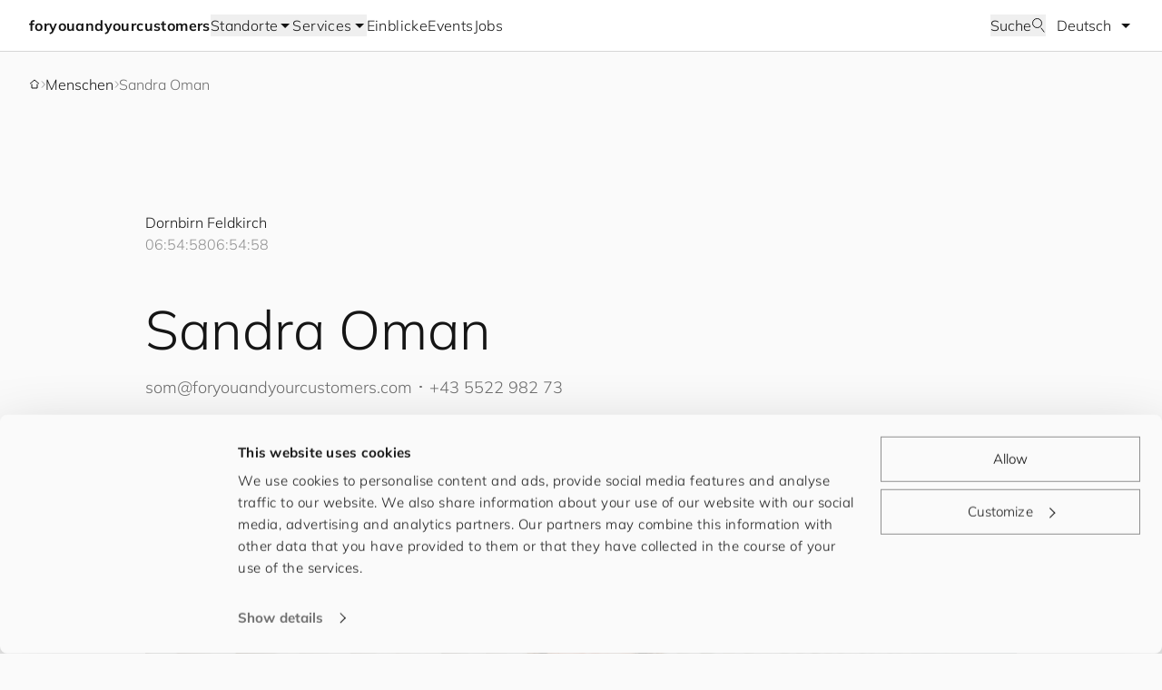

--- FILE ---
content_type: text/html; charset=UTF-8
request_url: https://foryouandyourcustomers.com/de/mitarbeitende/sandra-oman/
body_size: 21460
content:
<!DOCTYPE html><html lang="de"><head><meta charSet="utf-8"/><meta http-equiv="x-ua-compatible" content="ie=edge"/><meta name="viewport" content="width=device-width, initial-scale=1, shrink-to-fit=no"/><meta name="generator" content="Gatsby 5.15.0"/><meta name="theme-color" content="#ffffff"/><meta property="og:title" content="Sandra Oman" data-gatsby-head="true"/><meta name="twitter:title" content="Sandra Oman" data-gatsby-head="true"/><meta name="description" content="Managt die Verwaltungsabläufe in der Zelle Dornbirn und Feldkirch." data-gatsby-head="true"/><meta property="og:description" content="Managt die Verwaltungsabläufe in der Zelle Dornbirn und Feldkirch." data-gatsby-head="true"/><meta name="twitter:description" content="Managt die Verwaltungsabläufe in der Zelle Dornbirn und Feldkirch." data-gatsby-head="true"/><meta name="twitter:card" content="summary_large_image" data-gatsby-head="true"/><meta property="article:modified_time" content="2023-06-06T09:22:03Z" data-gatsby-head="true"/><meta property="article:published_time" content="2023-06-06T09:22:37Z" data-gatsby-head="true"/><meta property="og:locale" content="de_DE" data-gatsby-head="true"/><meta property="og:type" content="article" data-gatsby-head="true"/><meta property="og:image" content="https://www.datocms-assets.com/88712/1710848327-231116_fyayc_jt_00743_web.jpg?w=1000&amp;fit=max&amp;auto=format" data-gatsby-head="true"/><meta name="twitter:image" content="https://www.datocms-assets.com/88712/1710848327-231116_fyayc_jt_00743_web.jpg?w=1000&amp;fit=max&amp;auto=format" data-gatsby-head="true"/><meta property="og:image:width" content="2000" data-gatsby-head="true"/><meta property="og:image:height" content="1333" data-gatsby-head="true"/><meta property="og:image:alt" content="Een groepsfoto van ongeveer 170 mensen" data-gatsby-head="true"/><meta property="twitter:image:alt" content="Een groepsfoto van ongeveer 170 mensen" data-gatsby-head="true"/><meta name="msapplication-square70x70" content="https://www.datocms-assets.com/88712/1679584549-f-icon_person_0748_customer-black.png?w=70&amp;h=70&amp;auto=format" data-gatsby-head="true"/><meta name="msapplication-square150x150" content="https://www.datocms-assets.com/88712/1679584549-f-icon_person_0748_customer-black.png?w=150&amp;h=150&amp;auto=format" data-gatsby-head="true"/><meta name="msapplication-square310x310" content="https://www.datocms-assets.com/88712/1679584549-f-icon_person_0748_customer-black.png?w=310&amp;h=310&amp;auto=format" data-gatsby-head="true"/><meta name="msapplication-square310x150" content="https://www.datocms-assets.com/88712/1679584549-f-icon_person_0748_customer-black.png?w=310&amp;h=150&amp;auto=format" data-gatsby-head="true"/><meta name="application-name" content="FYCOWEB" data-gatsby-head="true"/><style data-href="/styles.ef135a21246f0f93bc04.css" data-identity="gatsby-global-css">@charset "UTF-8";*,:after,:before{--tw-border-spacing-x:0;--tw-border-spacing-y:0;--tw-translate-x:0;--tw-translate-y:0;--tw-rotate:0;--tw-skew-x:0;--tw-skew-y:0;--tw-scale-x:1;--tw-scale-y:1;--tw-pan-x: ;--tw-pan-y: ;--tw-pinch-zoom: ;--tw-scroll-snap-strictness:proximity;--tw-gradient-from-position: ;--tw-gradient-via-position: ;--tw-gradient-to-position: ;--tw-ordinal: ;--tw-slashed-zero: ;--tw-numeric-figure: ;--tw-numeric-spacing: ;--tw-numeric-fraction: ;--tw-ring-inset: ;--tw-ring-offset-width:0px;--tw-ring-offset-color:#fff;--tw-ring-color:rgba(59,130,246,.5);--tw-ring-offset-shadow:0 0 #0000;--tw-ring-shadow:0 0 #0000;--tw-shadow:0 0 #0000;--tw-shadow-colored:0 0 #0000;--tw-blur: ;--tw-brightness: ;--tw-contrast: ;--tw-grayscale: ;--tw-hue-rotate: ;--tw-invert: ;--tw-saturate: ;--tw-sepia: ;--tw-drop-shadow: ;--tw-backdrop-blur: ;--tw-backdrop-brightness: ;--tw-backdrop-contrast: ;--tw-backdrop-grayscale: ;--tw-backdrop-hue-rotate: ;--tw-backdrop-invert: ;--tw-backdrop-opacity: ;--tw-backdrop-saturate: ;--tw-backdrop-sepia: ;--tw-contain-size: ;--tw-contain-layout: ;--tw-contain-paint: ;--tw-contain-style: }::backdrop{--tw-border-spacing-x:0;--tw-border-spacing-y:0;--tw-translate-x:0;--tw-translate-y:0;--tw-rotate:0;--tw-skew-x:0;--tw-skew-y:0;--tw-scale-x:1;--tw-scale-y:1;--tw-pan-x: ;--tw-pan-y: ;--tw-pinch-zoom: ;--tw-scroll-snap-strictness:proximity;--tw-gradient-from-position: ;--tw-gradient-via-position: ;--tw-gradient-to-position: ;--tw-ordinal: ;--tw-slashed-zero: ;--tw-numeric-figure: ;--tw-numeric-spacing: ;--tw-numeric-fraction: ;--tw-ring-inset: ;--tw-ring-offset-width:0px;--tw-ring-offset-color:#fff;--tw-ring-color:rgba(59,130,246,.5);--tw-ring-offset-shadow:0 0 #0000;--tw-ring-shadow:0 0 #0000;--tw-shadow:0 0 #0000;--tw-shadow-colored:0 0 #0000;--tw-blur: ;--tw-brightness: ;--tw-contrast: ;--tw-grayscale: ;--tw-hue-rotate: ;--tw-invert: ;--tw-saturate: ;--tw-sepia: ;--tw-drop-shadow: ;--tw-backdrop-blur: ;--tw-backdrop-brightness: ;--tw-backdrop-contrast: ;--tw-backdrop-grayscale: ;--tw-backdrop-hue-rotate: ;--tw-backdrop-invert: ;--tw-backdrop-opacity: ;--tw-backdrop-saturate: ;--tw-backdrop-sepia: ;--tw-contain-size: ;--tw-contain-layout: ;--tw-contain-paint: ;--tw-contain-style: }/*
! tailwindcss v3.4.18 | MIT License | https://tailwindcss.com
*/*,:after,:before{border:0 solid #f5f5f5;box-sizing:border-box}:after,:before{--tw-content:""}:host,html{-webkit-text-size-adjust:100%;font-feature-settings:normal;-webkit-tap-highlight-color:transparent;font-family:ui-sans-serif,system-ui,sans-serif,Apple Color Emoji,Segoe UI Emoji,Segoe UI Symbol,Noto Color Emoji;font-variation-settings:normal;line-height:1.5;-moz-tab-size:4;-o-tab-size:4;tab-size:4}body{line-height:inherit;margin:0}hr{border-top-width:1px;color:inherit;height:0}abbr:where([title]){-webkit-text-decoration:underline dotted;text-decoration:underline dotted}h1,h2,h3,h4,h5,h6{font-size:inherit;font-weight:inherit}a{color:inherit;text-decoration:inherit}b,strong{font-weight:bolder}code,kbd,pre,samp{font-feature-settings:normal;font-family:ui-monospace,SFMono-Regular,Menlo,Monaco,Consolas,Liberation Mono,Courier New,monospace;font-size:1em;font-variation-settings:normal}small{font-size:80%}sub,sup{font-size:75%;line-height:0;position:relative;vertical-align:baseline}sub{bottom:-.25em}sup{top:-.5em}table{border-collapse:collapse;border-color:inherit;text-indent:0}button,input,optgroup,select,textarea{font-feature-settings:inherit;color:inherit;font-family:inherit;font-size:100%;font-variation-settings:inherit;font-weight:inherit;letter-spacing:inherit;line-height:inherit;margin:0;padding:0}button,select{text-transform:none}button,input:where([type=button]),input:where([type=reset]),input:where([type=submit]){-webkit-appearance:button;background-color:transparent;background-image:none}:-moz-focusring{outline:auto}:-moz-ui-invalid{box-shadow:none}progress{vertical-align:baseline}::-webkit-inner-spin-button,::-webkit-outer-spin-button{height:auto}[type=search]{-webkit-appearance:textfield;outline-offset:-2px}::-webkit-search-decoration{-webkit-appearance:none}::-webkit-file-upload-button{-webkit-appearance:button;font:inherit}summary{display:list-item}blockquote,dd,dl,figure,h1,h2,h3,h4,h5,h6,hr,p,pre{margin:0}fieldset{margin:0}fieldset,legend{padding:0}menu,ol,ul{list-style:none;margin:0;padding:0}dialog{padding:0}textarea{resize:vertical}input::-moz-placeholder,textarea::-moz-placeholder{color:#d6d6d6;opacity:1}input::placeholder,textarea::placeholder{color:#d6d6d6;opacity:1}[role=button],button{cursor:pointer}:disabled{cursor:default}audio,canvas,embed,iframe,img,object,svg,video{display:block;vertical-align:middle}img,video{height:auto;max-width:100%}[hidden]:where(:not([hidden=until-found])){display:none}html{background-color:#fafafa;color:#151515;font-family:Mulish,Helvetica,system-ui,sans-serif;font-weight:300;hyphens:auto;overflow-wrap:break-word}.responsive-width{margin-left:1rem;margin-right:1rem;max-width:1120px}@media (min-width:600px){.responsive-width{margin-left:2rem;margin-right:2rem}}@media (min-width:905px){.responsive-width{margin-left:4rem;margin-right:4rem}}@media (min-width:1240px){.responsive-width{margin-left:10rem;margin-right:10rem}}@media (min-width:1440px){.responsive-width{margin-left:auto;margin-right:auto}}.page-title{font-size:1.5rem;line-height:2rem}@media (min-width:600px){.page-title{font-size:2.25rem;line-height:3rem}}@media (min-width:905px){.page-title{font-size:3rem;line-height:3.5rem}}@media (min-width:1240px){.page-title{font-size:3.75rem;line-height:4.25rem}}.base-button-link{align-items:center;-moz-column-gap:.5rem;column-gap:.5rem;display:flex;font-size:1rem;line-height:1.5rem;transition-duration:.15s;transition-property:color,background-color,border-color,text-decoration-color,fill,stroke;transition-timing-function:cubic-bezier(.4,0,.2,1)}.campaign-filled-button-link{--tw-text-opacity:1;color:rgb(255 255 255/var(--tw-text-opacity,1));font-size:1.125rem;line-height:1.75rem;padding:6px 1rem}.campaign-filled-button-link:hover{--tw-text-opacity:1;color:rgb(21 21 21/var(--tw-text-opacity,1))}.campaign-filled-button-link:active{--tw-text-opacity:1;color:rgb(62 62 62/var(--tw-text-opacity,1))}@media (min-width:600px){.campaign-filled-button-link{font-size:1.25rem;line-height:2rem;padding-bottom:.5rem;padding-top:.5rem}}@media (min-width:1240px){.campaign-filled-button-link{padding-bottom:.75rem;padding-top:.75rem}}.campaign-outline-button-link{font-size:1.125rem;line-height:1.75rem;padding:6px 1rem}.campaign-outline-button-link:active,.campaign-outline-button-link:hover{--tw-bg-opacity:1;background-color:rgb(245 245 245/var(--tw-bg-opacity,1))}@media (min-width:600px){.campaign-outline-button-link{font-size:1.25rem;line-height:2rem;padding-bottom:.5rem;padding-top:.5rem}}@media (min-width:1240px){.campaign-outline-button-link{padding-bottom:.75rem;padding-top:.75rem}}.filled-button-link{--tw-border-opacity:1;--tw-bg-opacity:1;--tw-text-opacity:1;background-color:rgb(42 162 148/var(--tw-bg-opacity,1));border-color:rgb(42 162 148/var(--tw-border-opacity,1));border-width:1px;color:rgb(255 255 255/var(--tw-text-opacity,1));padding:.75rem 1rem}.filled-button-link:hover{--tw-border-opacity:1;--tw-bg-opacity:1;background-color:rgb(21 21 21/var(--tw-bg-opacity,1));border-color:rgb(21 21 21/var(--tw-border-opacity,1))}.filled-button-link:active{--tw-border-opacity:1;--tw-bg-opacity:1;background-color:rgb(62 62 62/var(--tw-bg-opacity,1));border-color:rgb(62 62 62/var(--tw-border-opacity,1))}.outline-button-link{--tw-border-opacity:1;border-color:rgb(143 143 143/var(--tw-border-opacity,1));border-width:1px;padding:.75rem 1rem}.outline-button-link:hover{--tw-border-opacity:1;--tw-text-opacity:1;border-color:rgb(42 162 148/var(--tw-border-opacity,1));color:rgb(42 162 148/var(--tw-text-opacity,1))}.outline-button-link:active{--tw-border-opacity:1;--tw-bg-opacity:1;--tw-text-opacity:1;background-color:rgb(245 245 245/var(--tw-bg-opacity,1));border-color:rgb(21 21 21/var(--tw-border-opacity,1));color:rgb(21 21 21/var(--tw-text-opacity,1))}.text-button-link{--tw-text-opacity:1;color:rgb(109 109 109/var(--tw-text-opacity,1))}.text-button-link:hover{--tw-text-opacity:1;color:rgb(42 162 148/var(--tw-text-opacity,1))}.text-button-link:active{--tw-text-opacity:1;color:rgb(62 62 62/var(--tw-text-opacity,1))}.header-nav{display:flex;flex-direction:column;min-height:100vh}.header-nav>header{position:sticky;top:0}.header-nav>header,.header-nav>main>.sticky{transition-duration:.5s;transition-property:all;transition-timing-function:cubic-bezier(.4,0,.2,1)}.header-nav-hidden>header{--tw-translate-y:-4rem;transform:translate(var(--tw-translate-x),var(--tw-translate-y)) rotate(var(--tw-rotate)) skewX(var(--tw-skew-x)) skewY(var(--tw-skew-y)) scaleX(var(--tw-scale-x)) scaleY(var(--tw-scale-y))}.header-nav-hidden>main>div>.sticky.is-pinned,.header-nav-visible>main>div>.sticky.is-pinned{transition-duration:.5s;transition-property:all;transition-timing-function:cubic-bezier(.4,0,.2,1)}.header-nav-visible>main>div>.sticky.is-pinned{padding-top:3.5rem}#CybotCookiebotDialog{background-color:#fafafa!important;color:#151515!important;font-family:Mulish,Helvetica,system-ui,sans-serif!important;font-weight:300!important}#CybotCookiebotDialogBodyButtonsWrapper button{--tw-border-opacity:1!important;background-color:transparent!important;border-color:rgb(143 143 143/var(--tw-border-opacity))!important;border-radius:0!important;border-width:1px!important;font-weight:400!important;padding:.75rem 1rem!important}#CybotCookiebotDialogBodyButtonsWrapper button:hover{--tw-text-opacity:1!important;border-color:rgb(42 162 148/var(--tw-border-opacity))!important;color:rgb(42 162 148/var(--tw-text-opacity))!important}#CybotCookiebotDialogBodyButtonsWrapper button:active{--tw-bg-opacity:1!important;--tw-text-opacity:1!important;background-color:rgb(245 245 245/var(--tw-bg-opacity))!important;border-color:rgb(245 245 245/var(--tw-border-opacity))!important;color:rgb(21 21 21/var(--tw-text-opacity))!important}#CybotCookiebotDialogBodyButtonsWrapper button>.CybotCookiebotDialogArrow,#CybotCookiebotDialogBodyEdgeMoreDetails a:after{border-color:#141414!important;border-width:1px 1px 0 0!important}#CybotCookiebotDialogBodyButtonsWrapper button:hover>.CybotCookiebotDialogArrow,#CybotCookiebotDialogBodyEdgeMoreDetails:hover a:after{border-color:#2aa294!important}#CybotCookiebotDialogBodyEdgeMoreDetailsLink{--tw-text-opacity:1!important;color:rgb(109 109 109/var(--tw-text-opacity))!important}#CybotCookiebotDialogBodyEdgeMoreDetailsLink:hover{color:rgb(42 162 148/var(--tw-text-opacity))!important}#CybotCookiebotDialogBodyEdgeMoreDetailsLink:active{color:rgb(62 62 62/var(--tw-text-opacity))!important}#CybotCookiebotDialogHeaderLogosWrapper,#CybotCookiebotDialogPoweredByText{opacity:0!important}.sr-only{clip:rect(0,0,0,0);border-width:0;height:1px;margin:-1px;overflow:hidden;padding:0;position:absolute;white-space:nowrap;width:1px}.pointer-events-none{pointer-events:none}.invisible{visibility:hidden}.fixed{position:fixed}.absolute{position:absolute}.relative{position:relative}.sticky{position:sticky}.-top-px{top:-1px}.bottom-0{bottom:0}.left-0{left:0}.right-0{right:0}.right-4{right:1rem}.right-5{right:1.25rem}.top-0{top:0}.top-1{top:.25rem}.top-5{top:1.25rem}.top-6{top:1.5rem}.top-\[-3px\]{top:-3px}.top-\[57px\]{top:57px}.z-10{z-index:10}.z-20{z-index:20}.z-30{z-index:30}.z-50{z-index:50}.col-span-11{grid-column:span 11/span 11}.col-span-12{grid-column:span 12/span 12}.col-span-2{grid-column:span 2/span 2}.col-span-3{grid-column:span 3/span 3}.col-span-4{grid-column:span 4/span 4}.col-start-2{grid-column-start:2}.row-start-2{grid-row-start:2}.float-right{float:right}.float-left{float:left}.\!m-0{margin:0!important}.\!my-16{margin-bottom:4rem!important;margin-top:4rem!important}.mx-4{margin-left:1rem;margin-right:1rem}.mx-auto{margin-left:auto;margin-right:auto}.my-10{margin-bottom:2.5rem;margin-top:2.5rem}.my-12{margin-bottom:3rem;margin-top:3rem}.my-16{margin-bottom:4rem;margin-top:4rem}.my-4{margin-bottom:1rem;margin-top:1rem}.my-6{margin-bottom:1.5rem;margin-top:1.5rem}.my-8{margin-bottom:2rem;margin-top:2rem}.-ml-3{margin-left:-.75rem}.-ml-\[2px\]{margin-left:-2px}.-ml-px{margin-left:-1px}.-mr-1{margin-right:-.25rem}.-mt-1{margin-top:-.25rem}.-mt-2{margin-top:-.5rem}.-mt-3{margin-top:-.75rem}.-mt-px{margin-top:-1px}.mb-0{margin-bottom:0}.mb-1{margin-bottom:.25rem}.mb-12{margin-bottom:3rem}.mb-16{margin-bottom:4rem}.mb-3{margin-bottom:.75rem}.mb-32{margin-bottom:8rem}.mb-4{margin-bottom:1rem}.mb-6{margin-bottom:1.5rem}.mb-8{margin-bottom:2rem}.ml-6{margin-left:1.5rem}.ml-auto{margin-left:auto}.mr-3{margin-right:.75rem}.mr-4{margin-right:1rem}.mr-auto{margin-right:auto}.mt-1{margin-top:.25rem}.mt-12{margin-top:3rem}.mt-16{margin-top:4rem}.mt-2{margin-top:.5rem}.mt-20{margin-top:5rem}.mt-3{margin-top:.75rem}.mt-32{margin-top:8rem}.mt-4{margin-top:1rem}.mt-5{margin-top:1.25rem}.mt-6{margin-top:1.5rem}.mt-8{margin-top:2rem}.mt-auto{margin-top:auto}.block{display:block}.inline-block{display:inline-block}.inline{display:inline}.flex{display:flex}.inline-flex{display:inline-flex}.table{display:table}.grid{display:grid}.hidden{display:none}.aspect-square{aspect-ratio:1/1}.aspect-video{aspect-ratio:16/9}.h-0{height:0}.h-10{height:2.5rem}.h-11{height:2.75rem}.h-16{height:4rem}.h-8{height:2rem}.h-\[15px\]{height:15px}.h-\[18px\]{height:18px}.h-\[70px\]{height:70px}.h-full{height:100%}.h-px{height:1px}.h-screen{height:100vh}.max-h-\[calc\(100vh-3\.5rem\)\]{max-height:calc(100vh - 3.5rem)}.w-10{width:2.5rem}.w-16{width:4rem}.w-2\/3{width:66.666667%}.w-44{width:11rem}.w-80{width:20rem}.w-\[18px\]{width:18px}.w-\[271px\]{width:271px}.w-\[70px\]{width:70px}.w-full{width:100%}.w-screen{width:100vw}.max-w-0{max-width:0}.max-w-\[168px\]{max-width:168px}.max-w-\[1920px\]{max-width:1920px}.max-w-fit{max-width:-moz-fit-content;max-width:fit-content}.max-w-prose{max-width:65ch}.flex-1{flex:1 1 0%}.flex-shrink-0{flex-shrink:0}.-translate-x-8{--tw-translate-x:-2rem}.-translate-x-8,.-translate-x-full{transform:translate(var(--tw-translate-x),var(--tw-translate-y)) rotate(var(--tw-rotate)) skewX(var(--tw-skew-x)) skewY(var(--tw-skew-y)) scaleX(var(--tw-scale-x)) scaleY(var(--tw-scale-y))}.-translate-x-full{--tw-translate-x:-100%}.-translate-y-8{--tw-translate-y:-2rem}.-translate-y-8,.translate-x-0{transform:translate(var(--tw-translate-x),var(--tw-translate-y)) rotate(var(--tw-rotate)) skewX(var(--tw-skew-x)) skewY(var(--tw-skew-y)) scaleX(var(--tw-scale-x)) scaleY(var(--tw-scale-y))}.translate-x-0{--tw-translate-x:0px}.translate-y-0{--tw-translate-y:0px}.translate-y-0,.translate-y-full{transform:translate(var(--tw-translate-x),var(--tw-translate-y)) rotate(var(--tw-rotate)) skewX(var(--tw-skew-x)) skewY(var(--tw-skew-y)) scaleX(var(--tw-scale-x)) scaleY(var(--tw-scale-y))}.translate-y-full{--tw-translate-y:100%}.transform{transform:translate(var(--tw-translate-x),var(--tw-translate-y)) rotate(var(--tw-rotate)) skewX(var(--tw-skew-x)) skewY(var(--tw-skew-y)) scaleX(var(--tw-scale-x)) scaleY(var(--tw-scale-y))}.cursor-ew-resize{cursor:ew-resize}.cursor-pointer{cursor:pointer}.select-none{-webkit-user-select:none;-moz-user-select:none;user-select:none}.scroll-m-20{scroll-margin:5rem}.list-decimal{list-style-type:decimal}.list-disc{list-style-type:disc}.appearance-none{-webkit-appearance:none;-moz-appearance:none;appearance:none}.grid-flow-col{grid-auto-flow:column}.auto-rows-min{grid-auto-rows:min-content}.grid-cols-1{grid-template-columns:repeat(1,minmax(0,1fr))}.grid-cols-12{grid-template-columns:repeat(12,minmax(0,1fr))}.grid-cols-3{grid-template-columns:repeat(3,minmax(0,1fr))}.grid-cols-4{grid-template-columns:repeat(4,minmax(0,1fr))}.grid-cols-\[86px\2c repeat\(11\2c minmax\(0\2c 1fr\)\)\]{grid-template-columns:86px repeat(11,minmax(0,1fr))}.grid-rows-5{grid-template-rows:repeat(5,minmax(0,1fr))}.flex-row{flex-direction:row}.flex-row-reverse{flex-direction:row-reverse}.flex-col{flex-direction:column}.flex-wrap{flex-wrap:wrap}.items-start{align-items:flex-start}.items-center{align-items:center}.justify-center{justify-content:center}.justify-between{justify-content:space-between}.gap-0{gap:0}.gap-1{gap:.25rem}.gap-10{gap:2.5rem}.gap-12{gap:3rem}.gap-2{gap:.5rem}.gap-3{gap:.75rem}.gap-4{gap:1rem}.gap-6{gap:1.5rem}.gap-\[10px\]{gap:10px}.gap-x-12{-moz-column-gap:3rem;column-gap:3rem}.gap-x-2{-moz-column-gap:.5rem;column-gap:.5rem}.gap-x-3{-moz-column-gap:.75rem;column-gap:.75rem}.gap-x-4{-moz-column-gap:1rem;column-gap:1rem}.gap-x-6{-moz-column-gap:1.5rem;column-gap:1.5rem}.gap-x-8{-moz-column-gap:2rem;column-gap:2rem}.gap-y-3{row-gap:.75rem}.gap-y-4{row-gap:1rem}.gap-y-6{row-gap:1.5rem}.justify-self-center{justify-self:center}.overflow-hidden{overflow:hidden}.overflow-x-auto{overflow-x:auto}.overflow-y-scroll{overflow-y:scroll}.overscroll-contain{overscroll-behavior:contain}.overscroll-y-contain{overscroll-behavior-y:contain}.whitespace-nowrap{white-space:nowrap}.rounded-full{border-radius:9999px}.border{border-width:1px}.border-0{border-width:0}.border-b{border-bottom-width:1px}.border-l{border-left-width:1px}.border-l-2{border-left-width:2px}.border-r{border-right-width:1px}.border-t{border-top-width:1px}.border-gray-200{--tw-border-opacity:1;border-color:rgb(245 245 245/var(--tw-border-opacity,1))}.border-gray-400{--tw-border-opacity:1;border-color:rgb(214 214 214/var(--tw-border-opacity,1))}.border-gray-600{--tw-border-opacity:1;border-color:rgb(143 143 143/var(--tw-border-opacity,1))}.border-gray-900{--tw-border-opacity:1;border-color:rgb(21 21 21/var(--tw-border-opacity,1))}.border-red-900{--tw-border-opacity:1;border-color:rgb(214 57 16/var(--tw-border-opacity,1))}.border-teal-600{--tw-border-opacity:1;border-color:rgb(42 162 148/var(--tw-border-opacity,1))}.border-b-gray-300{--tw-border-opacity:1;border-bottom-color:rgb(235 235 235/var(--tw-border-opacity,1))}.border-b-gray-400{--tw-border-opacity:1;border-bottom-color:rgb(214 214 214/var(--tw-border-opacity,1))}.border-l-gray-400{--tw-border-opacity:1;border-left-color:rgb(214 214 214/var(--tw-border-opacity,1))}.border-l-teal-600{--tw-border-opacity:1;border-left-color:rgb(42 162 148/var(--tw-border-opacity,1))}.border-r-gray-400{--tw-border-opacity:1;border-right-color:rgb(214 214 214/var(--tw-border-opacity,1))}.bg-\[var\(--theme-color\)\]{background-color:var(--theme-color)}.bg-gray-100{--tw-bg-opacity:1;background-color:rgb(250 250 250/var(--tw-bg-opacity,1))}.bg-gray-200{--tw-bg-opacity:1;background-color:rgb(245 245 245/var(--tw-bg-opacity,1))}.bg-gray-300{--tw-bg-opacity:1;background-color:rgb(235 235 235/var(--tw-bg-opacity,1))}.bg-gray-50{--tw-bg-opacity:1;background-color:rgb(255 255 255/var(--tw-bg-opacity,1))}.bg-gray-900{--tw-bg-opacity:1;background-color:rgb(21 21 21/var(--tw-bg-opacity,1))}.bg-orange-100{--tw-bg-opacity:1;background-color:rgb(253 234 211/var(--tw-bg-opacity,1))}.bg-red-100{--tw-bg-opacity:1;background-color:rgb(255 232 226/var(--tw-bg-opacity,1))}.bg-teal-50{--tw-bg-opacity:1;background-color:rgb(224 247 244/var(--tw-bg-opacity,1))}.bg-teal-600{--tw-bg-opacity:1;background-color:rgb(42 162 148/var(--tw-bg-opacity,1))}.bg-transparent{background-color:transparent}.p-0{padding:0}.p-1{padding:.25rem}.p-4{padding:1rem}.p-8{padding:2rem}.px-0{padding-left:0;padding-right:0}.px-12{padding-left:3rem;padding-right:3rem}.px-2{padding-left:.5rem;padding-right:.5rem}.px-3{padding-left:.75rem;padding-right:.75rem}.px-4{padding-left:1rem;padding-right:1rem}.px-6{padding-left:1.5rem;padding-right:1.5rem}.px-8{padding-left:2rem;padding-right:2rem}.py-1{padding-bottom:.25rem;padding-top:.25rem}.py-12{padding-bottom:3rem;padding-top:3rem}.py-14{padding-bottom:3.5rem;padding-top:3.5rem}.py-24{padding-bottom:6rem;padding-top:6rem}.py-3{padding-bottom:.75rem;padding-top:.75rem}.py-3\.5{padding-bottom:.875rem;padding-top:.875rem}.py-4{padding-bottom:1rem;padding-top:1rem}.py-8{padding-bottom:2rem;padding-top:2rem}.\!pb-12{padding-bottom:3rem!important}.\!pt-0{padding-top:0!important}.\!pt-10{padding-top:2.5rem!important}.pb-10{padding-bottom:2.5rem}.pb-12{padding-bottom:3rem}.pb-2{padding-bottom:.5rem}.pb-4{padding-bottom:1rem}.pb-5{padding-bottom:1.25rem}.pb-6{padding-bottom:1.5rem}.pb-8{padding-bottom:2rem}.pb-\[68px\]{padding-bottom:68px}.pl-12{padding-left:3rem}.pl-2{padding-left:.5rem}.pl-4{padding-left:1rem}.pl-\[calc\(18px_\+_12px\)\]{padding-left:30px}.pr-10{padding-right:2.5rem}.pr-12{padding-right:3rem}.pr-3{padding-right:.75rem}.pr-6{padding-right:1.5rem}.pr-8{padding-right:2rem}.pt-12{padding-top:3rem}.pt-2{padding-top:.5rem}.pt-4{padding-top:1rem}.pt-5{padding-top:1.25rem}.pt-6{padding-top:1.5rem}.pt-8{padding-top:2rem}.text-left{text-align:left}.text-center{text-align:center}.text-right{text-align:right}.text-2xl{font-size:1.5rem;line-height:2rem}.text-3xl{font-size:1.875rem;line-height:2.25rem}.text-4xl{font-size:2.25rem;line-height:3rem}.text-5xl{font-size:3rem;line-height:3.5rem}.text-\[15vw\]{font-size:15vw}.text-base{font-size:1rem;line-height:1.5rem}.text-lg{font-size:1.125rem;line-height:1.75rem}.text-sm{font-size:1rem;line-height:1.5rem}.text-xl{font-size:1.25rem;line-height:2rem}.text-xs{font-size:.875rem;line-height:1.25rem}.font-bold{font-weight:700}.font-normal{font-weight:400}.leading-none{line-height:1}.tracking-wide{letter-spacing:.025em}.text-gray-50{--tw-text-opacity:1;color:rgb(255 255 255/var(--tw-text-opacity,1))}.text-gray-500{--tw-text-opacity:1;color:rgb(186 186 186/var(--tw-text-opacity,1))}.text-gray-600{--tw-text-opacity:1;color:rgb(143 143 143/var(--tw-text-opacity,1))}.text-gray-700{--tw-text-opacity:1;color:rgb(109 109 109/var(--tw-text-opacity,1))}.text-gray-800{--tw-text-opacity:1;color:rgb(62 62 62/var(--tw-text-opacity,1))}.text-gray-900{--tw-text-opacity:1;color:rgb(21 21 21/var(--tw-text-opacity,1))}.text-orange-900{--tw-text-opacity:1;color:rgb(92 56 13/var(--tw-text-opacity,1))}.text-red-900{--tw-text-opacity:1;color:rgb(214 57 16/var(--tw-text-opacity,1))}.text-teal-600{--tw-text-opacity:1;color:rgb(42 162 148/var(--tw-text-opacity,1))}.text-teal-700{--tw-text-opacity:1;color:rgb(32 123 112/var(--tw-text-opacity,1))}.underline{text-decoration-line:underline}.opacity-0{opacity:0}.opacity-100{opacity:1}.opacity-25{opacity:.25}.opacity-5{opacity:.05}.outline{outline-style:solid}.filter{filter:var(--tw-blur) var(--tw-brightness) var(--tw-contrast) var(--tw-grayscale) var(--tw-hue-rotate) var(--tw-invert) var(--tw-saturate) var(--tw-sepia) var(--tw-drop-shadow)}.transition{transition-duration:.15s;transition-property:color,background-color,border-color,text-decoration-color,fill,stroke,opacity,box-shadow,transform,filter,backdrop-filter;transition-timing-function:cubic-bezier(.4,0,.2,1)}.transition-all{transition-duration:.15s;transition-property:all;transition-timing-function:cubic-bezier(.4,0,.2,1)}.transition-colors{transition-duration:.15s;transition-property:color,background-color,border-color,text-decoration-color,fill,stroke;transition-timing-function:cubic-bezier(.4,0,.2,1)}.transition-opacity{transition-duration:.15s;transition-property:opacity;transition-timing-function:cubic-bezier(.4,0,.2,1)}.transition-transform{transition-property:transform;transition-timing-function:cubic-bezier(.4,0,.2,1)}.duration-150,.transition-transform{transition-duration:.15s}.duration-200{transition-duration:.2s}.duration-300{transition-duration:.3s}.duration-500{transition-duration:.5s}.ease-in{transition-timing-function:cubic-bezier(.4,0,1,1)}.ease-in-out{transition-timing-function:cubic-bezier(.4,0,.2,1)}.ease-linear{transition-timing-function:linear}.ease-out{transition-timing-function:cubic-bezier(0,0,.2,1)}.campaign-gallery-scrollbar{overflow-x:scroll;scrollbar-width:auto}.campaign-gallery-scrollbar::-webkit-scrollbar{-webkit-appearance:none;height:8px}.campaign-gallery-scrollbar::-webkit-scrollbar-thumb{background:#8f8f8f;border-radius:15px}.campaign-link{-webkit-text-fill-color:transparent;background-clip:text;-webkit-background-clip:text;background-position:100%;background-size:200% 100%;display:inline-block;position:relative;transition:all .5s ease-in-out}.campaign-link:hover{background-position:0}.campaign-link:hover:before{width:100%}.no-scrollbar::-webkit-scrollbar{display:none}.no-scrollbar{-ms-overflow-style:none;scrollbar-width:none}.campaign-masked-primary-photo{clip-path:polygon(70% 0,100% 10%,100% 100%,30% 100%,0 90%,0 10%)}.campaign-masked-full-width-image{clip-path:polygon(23% 0,100% 15%,100% 100%,73% 100%,0 93%,0 15%)}.campaign-masked-image{clip-path:polygon(12% 1%,93% 5%,100% 70%,96% 98.5%,3% 100%,0 60%)}@keyframes slide-x{0%{transform:translateX(0)}40%{transform:translateX(-80px)}to{transform:translateX(0)}}@font-face{font-family:Mulish;font-weight:300;src:url(/fonts/Mulish-Light.ttf)}@font-face{font-family:Mulish;font-weight:700;src:url(/fonts/Mulish-Bold.ttf)}#CybotCookiebotDialog input:checked:not(:disabled)+.CybotCookiebotDialogBodyLevelButtonSlider{background-color:#2aa294!important}ul.slick-dots{display:flex!important;flex-wrap:wrap;gap:12px;margin-top:32px;position:unset}ul.slick-dots li{height:auto;margin:0;width:auto}ul.slick-dots li button{height:auto;padding:0}button.slick-arrow{align-items:center;background-color:transparent;border-radius:50%;display:flex!important;justify-content:center;padding:24px;top:unset;transition:background-color .2s ease-in-out;z-index:1}button.slick-arrow:hover{background-color:rgba(0,0,0,.1)}button.slick-arrow.slick-prev{left:calc(100% - 80px)}button.slick-arrow.slick-next{right:-16px}button.slick-arrow:before{font-size:1rem}button.slick-arrow.slick-prev:before{content:url([data-uri])}button.slick-arrow.slick-next:before{content:url([data-uri])}@media (max-width:599px){button.slick-arrow{top:50%}button.slick-arrow,button.slick-arrow:focus,button.slick-arrow:hover{background-color:hsla(0,0%,100%,.2)}button.slick-arrow.slick-prev{left:4px}button.slick-arrow.slick-next{right:4px}}@media (min-width:600px) and (max-width:904px){ul.slick-dots li button{width:4.8rem}button.slick-arrow{bottom:-16px}}@media (min-width:905px) and (max-width:1239px){ul.slick-dots li button{width:7.5rem}button.slick-arrow{bottom:10px}}@media (min-width:1240px) and (max-width:1439px){ul.slick-dots li button{width:9rem}button.slick-arrow{bottom:24px}}@media (min-width:1440px){ul.slick-dots li button{width:10rem}button.slick-arrow{bottom:32px}}.placeholder\:text-gray-700::-moz-placeholder{--tw-text-opacity:1;color:rgb(109 109 109/var(--tw-text-opacity,1))}.placeholder\:text-gray-700::placeholder{--tw-text-opacity:1;color:rgb(109 109 109/var(--tw-text-opacity,1))}.first\:mb-0:first-child{margin-bottom:0}.first\:mt-0:first-child{margin-top:0}.first\:mt-12:first-child{margin-top:3rem}.first\:border-0:first-child{border-width:0}.first\:pb-0:first-child{padding-bottom:0}.last\:mb-0:last-child{margin-bottom:0}.last\:border-0:last-child{border-width:0}.first-of-type\:mt-0:first-of-type{margin-top:0}.hover\:scale-110:hover{--tw-scale-x:1.1;--tw-scale-y:1.1}.hover\:scale-110:hover,.hover\:scale-\[1\.02\]:hover{transform:translate(var(--tw-translate-x),var(--tw-translate-y)) rotate(var(--tw-rotate)) skewX(var(--tw-skew-x)) skewY(var(--tw-skew-y)) scaleX(var(--tw-scale-x)) scaleY(var(--tw-scale-y))}.hover\:scale-\[1\.02\]:hover{--tw-scale-x:1.02;--tw-scale-y:1.02}.hover\:cursor-pointer:hover{cursor:pointer}.hover\:font-bold:hover{font-weight:700}.hover\:\!text-gray-900:hover{--tw-text-opacity:1!important;color:rgb(21 21 21/var(--tw-text-opacity,1))!important}.hover\:text-teal-600:hover{--tw-text-opacity:1;color:rgb(42 162 148/var(--tw-text-opacity,1))}.hover\:text-teal-700:hover{--tw-text-opacity:1;color:rgb(32 123 112/var(--tw-text-opacity,1))}.focus\:outline-none:focus{outline:2px solid transparent;outline-offset:2px}.focus\:ring-0:focus{--tw-ring-offset-shadow:var(--tw-ring-inset) 0 0 0 var(--tw-ring-offset-width) var(--tw-ring-offset-color);--tw-ring-shadow:var(--tw-ring-inset) 0 0 0 calc(var(--tw-ring-offset-width)) var(--tw-ring-color);box-shadow:var(--tw-ring-offset-shadow),var(--tw-ring-shadow),var(--tw-shadow,0 0 #0000)}.focus\:ring-offset-0:focus{--tw-ring-offset-width:0px}.active\:text-\[var\(--theme-color\)\]:active{color:var(--theme-color)}.active\:text-teal-600:active{--tw-text-opacity:1;color:rgb(42 162 148/var(--tw-text-opacity,1))}.active\:text-teal-900:active{--tw-text-opacity:1;color:rgb(9 34 31/var(--tw-text-opacity,1))}.disabled\:border-gray-300:disabled{--tw-border-opacity:1;border-color:rgb(235 235 235/var(--tw-border-opacity,1))}.disabled\:bg-gray-300:disabled{--tw-bg-opacity:1;background-color:rgb(235 235 235/var(--tw-bg-opacity,1))}.disabled\:text-gray-600:disabled{--tw-text-opacity:1;color:rgb(143 143 143/var(--tw-text-opacity,1))}.group:first-of-type .group-first-of-type\:block{display:block}.group:hover .group-hover\:max-w-full{max-width:100%}.group:hover .group-hover\:scale-110{--tw-scale-x:1.1;--tw-scale-y:1.1;transform:translate(var(--tw-translate-x),var(--tw-translate-y)) rotate(var(--tw-rotate)) skewX(var(--tw-skew-x)) skewY(var(--tw-skew-y)) scaleX(var(--tw-scale-x)) scaleY(var(--tw-scale-y))}.group:hover .group-hover\:border-teal-600{--tw-border-opacity:1;border-color:rgb(42 162 148/var(--tw-border-opacity,1))}.group\/wrapper:hover .group-hover\/wrapper\:text-teal-600{--tw-text-opacity:1;color:rgb(42 162 148/var(--tw-text-opacity,1))}.group:hover .group-hover\:text-\[var\(--hover-color\)\]{color:var(--hover-color)}.group:hover .group-hover\:text-teal-600{--tw-text-opacity:1;color:rgb(42 162 148/var(--tw-text-opacity,1))}@media not all and (min-width:905px){.max-md\:col-span-12{grid-column:span 12/span 12}.max-md\:mt-6{margin-top:1.5rem}.max-md\:flex{display:flex}.max-md\:flex-col{flex-direction:column}.max-md\:flex-col-reverse{flex-direction:column-reverse}.max-md\:animate-slide-x{animation:slide-x 1.2s cubic-bezier(.22,.9,.37,1)}}@media not all and (min-width:600px){.max-sm\:mb-6{margin-bottom:1.5rem}.max-sm\:mt-1{margin-top:.25rem}.max-sm\:mt-12{margin-top:3rem}.max-sm\:mt-4{margin-top:1rem}.max-sm\:mt-6{margin-top:1.5rem}.max-sm\:block{display:block}.max-sm\:\!hidden{display:none!important}.max-sm\:hidden{display:none}.max-sm\:h-\[calc\(100svh_-_109px\)\]{height:calc(100svh - 109px)}.max-sm\:h-\[calc\(100svh_-_149px\)\]{height:calc(100svh - 149px)}.max-sm\:w-full{width:100%}.max-sm\:flex-col{flex-direction:column}.max-sm\:flex-wrap{flex-wrap:wrap}.max-sm\:items-end{align-items:flex-end}.max-sm\:gap-4{gap:1rem}.max-sm\:gap-x-4{-moz-column-gap:1rem;column-gap:1rem}.max-sm\:gap-y-4{row-gap:1rem}.max-sm\:gap-y-8{row-gap:2rem}.max-sm\:pb-24{padding-bottom:6rem}.max-sm\:text-sm{font-size:1rem;line-height:1.5rem}.first\:max-sm\:mt-20:first-child{margin-top:5rem}.first\:max-sm\:pt-20:first-child{padding-top:5rem}}@media (min-width:600px){.sm\:invisible{visibility:hidden}.sm\:col-span-10{grid-column:span 10/span 10}.sm\:col-span-2{grid-column:span 2/span 2}.sm\:col-span-3{grid-column:span 3/span 3}.sm\:col-span-4{grid-column:span 4/span 4}.sm\:col-span-5{grid-column:span 5/span 5}.sm\:col-span-6{grid-column:span 6/span 6}.sm\:col-span-7{grid-column:span 7/span 7}.sm\:col-span-9{grid-column:span 9/span 9}.sm\:col-start-2{grid-column-start:2}.sm\:col-start-6{grid-column-start:6}.sm\:row-span-2{grid-row:span 2/span 2}.sm\:row-start-1{grid-row-start:1}.sm\:\!my-16{margin-bottom:4rem!important;margin-top:4rem!important}.sm\:mx-8{margin-left:2rem;margin-right:2rem}.sm\:my-12{margin-bottom:3rem;margin-top:3rem}.sm\:my-32{margin-bottom:8rem;margin-top:8rem}.sm\:mb-0{margin-bottom:0}.sm\:mb-12{margin-bottom:3rem}.sm\:ml-6{margin-left:1.5rem}.sm\:ml-\[16px\]{margin-left:16px}.sm\:mr-\[10px\]{margin-right:10px}.sm\:mr-\[16px\]{margin-right:16px}.sm\:mt-0{margin-top:0}.sm\:mt-10{margin-top:2.5rem}.sm\:mt-12{margin-top:3rem}.sm\:mt-28{margin-top:7rem}.sm\:mt-32{margin-top:8rem}.sm\:mt-4{margin-top:1rem}.sm\:mt-6{margin-top:1.5rem}.sm\:mt-8{margin-top:2rem}.sm\:mt-\[6px\]{margin-top:6px}.sm\:block{display:block}.sm\:grid{display:grid}.sm\:h-28{height:7rem}.sm\:h-\[150px\]{height:150px}.sm\:min-h-full{min-height:100%}.sm\:w-1\/4{width:25%}.sm\:w-2\/5{width:40%}.sm\:w-28{width:7rem}.sm\:w-3\/5{width:60%}.sm\:w-\[150px\]{width:150px}.sm\:w-full{width:100%}.sm\:columns-2{-moz-columns:2;column-count:2}.sm\:grid-cols-1{grid-template-columns:repeat(1,minmax(0,1fr))}.sm\:grid-cols-12{grid-template-columns:repeat(12,minmax(0,1fr))}.sm\:grid-cols-2{grid-template-columns:repeat(2,minmax(0,1fr))}.sm\:grid-cols-3{grid-template-columns:repeat(3,minmax(0,1fr))}.sm\:grid-cols-4{grid-template-columns:repeat(4,minmax(0,1fr))}.sm\:grid-cols-\[160px\2c repeat\(11\2c minmax\(0\2c 1fr\)\)\]{grid-template-columns:160px repeat(11,minmax(0,1fr))}.sm\:grid-cols-author-item-sm{grid-template-columns:112px 1fr}.sm\:flex-row{flex-direction:row}.sm\:flex-row-reverse{flex-direction:row-reverse}.sm\:flex-wrap{flex-wrap:wrap}.sm\:content-end{align-content:flex-end}.sm\:items-start{align-items:flex-start}.sm\:justify-end{justify-content:flex-end}.sm\:gap-0{gap:0}.sm\:gap-10{gap:2.5rem}.sm\:gap-3{gap:.75rem}.sm\:gap-5{gap:1.25rem}.sm\:gap-6{gap:1.5rem}.sm\:gap-\[10px\]{gap:10px}.sm\:gap-x-4{-moz-column-gap:1rem;column-gap:1rem}.sm\:gap-y-4{row-gap:1rem}.sm\:self-start{align-self:flex-start}.sm\:self-end{align-self:flex-end}.sm\:self-center{align-self:center}.sm\:p-10{padding:2.5rem}.sm\:\!py-44{padding-bottom:11rem!important;padding-top:11rem!important}.sm\:px-0{padding-left:0;padding-right:0}.sm\:px-3{padding-left:.75rem;padding-right:.75rem}.sm\:px-8{padding-left:2rem;padding-right:2rem}.sm\:py-24{padding-bottom:6rem;padding-top:6rem}.sm\:py-32{padding-bottom:8rem;padding-top:8rem}.sm\:py-5{padding-bottom:1.25rem;padding-top:1.25rem}.sm\:\!pb-32{padding-bottom:8rem!important}.sm\:\!pt-\[60px\]{padding-top:60px!important}.sm\:pb-3{padding-bottom:.75rem}.sm\:pb-\[72px\]{padding-bottom:72px}.sm\:pt-1{padding-top:.25rem}.sm\:pt-2{padding-top:.5rem}.sm\:pt-6{padding-top:1.5rem}.sm\:text-left{text-align:left}.sm\:text-right{text-align:right}.sm\:text-3xl{font-size:1.875rem;line-height:2.25rem}.sm\:text-4xl{font-size:2.25rem;line-height:3rem}.sm\:text-5xl{font-size:3rem;line-height:3.5rem}.sm\:text-6xl{font-size:3.75rem;line-height:4.25rem}.sm\:text-base{font-size:1rem;line-height:1.5rem}.sm\:text-lg{font-size:1.125rem;line-height:1.75rem}.sm\:text-sm{font-size:1rem;line-height:1.5rem}.sm\:text-xl{font-size:1.25rem;line-height:2rem}.sm\:first\:ml-0:first-child{margin-left:0}}@media (min-width:905px){.md\:col-span-10{grid-column:span 10/span 10}.md\:col-span-11{grid-column:span 11/span 11}.md\:col-span-3{grid-column:span 3/span 3}.md\:col-span-5{grid-column:span 5/span 5}.md\:col-span-6{grid-column:span 6/span 6}.md\:col-span-7{grid-column:span 7/span 7}.md\:col-start-2{grid-column-start:2}.md\:col-start-4{grid-column-start:4}.md\:m-auto{margin:auto}.md\:my-14{margin-bottom:3.5rem;margin-top:3.5rem}.md\:mt-16{margin-top:4rem}.md\:grid{display:grid}.md\:hidden{display:none}.md\:h-32{height:8rem}.md\:w-32{width:8rem}.md\:w-4\/5{width:80%}.md\:w-52{width:13rem}.md\:grid-cols-10{grid-template-columns:repeat(10,minmax(0,1fr))}.md\:grid-cols-2{grid-template-columns:repeat(2,minmax(0,1fr))}.md\:grid-cols-3{grid-template-columns:repeat(3,minmax(0,1fr))}.md\:grid-cols-author-item-md{grid-template-columns:128px 1fr}.md\:flex-row{flex-direction:row}.md\:gap-6{gap:1.5rem}.md\:gap-x-6{-moz-column-gap:1.5rem;column-gap:1.5rem}.md\:border-l{border-left-width:1px}.md\:border-l-gray-400{--tw-border-opacity:1;border-left-color:rgb(214 214 214/var(--tw-border-opacity,1))}.md\:py-14{padding-bottom:3.5rem;padding-top:3.5rem}.md\:pl-6{padding-left:1.5rem}.md\:pt-14{padding-top:3.5rem}.md\:text-2xl{font-size:1.5rem;line-height:2rem}.md\:text-3xl{font-size:1.875rem;line-height:2.25rem}.md\:text-4xl{font-size:2.25rem;line-height:3rem}.md\:text-6xl{font-size:3.75rem;line-height:4.25rem}.md\:text-xl{font-size:1.25rem;line-height:2rem}}@media (min-width:1240px){.lg\:col-span-10{grid-column:span 10/span 10}.lg\:col-span-12{grid-column:span 12/span 12}.lg\:col-span-4{grid-column:span 4/span 4}.lg\:col-span-8{grid-column:span 8/span 8}.lg\:col-start-3{grid-column-start:3}.lg\:my-16{margin-bottom:4rem;margin-top:4rem}.lg\:\!mb-16{margin-bottom:4rem!important}.lg\:\!mb-32{margin-bottom:8rem!important}.lg\:\!mt-16{margin-top:4rem!important}.lg\:mb-0{margin-bottom:0}.lg\:mb-16{margin-bottom:4rem}.lg\:ml-4{margin-left:1rem}.lg\:ml-\[32px\]{margin-left:32px}.lg\:mr-9{margin-right:2.25rem}.lg\:mr-\[32px\]{margin-right:32px}.lg\:mt-16{margin-top:4rem}.lg\:h-36{height:9rem}.lg\:h-\[230px\]{height:230px}.lg\:w-1\/3{width:33.333333%}.lg\:w-36{width:9rem}.lg\:w-64{width:16rem}.lg\:w-72{width:18rem}.lg\:w-\[230px\]{width:230px}.lg\:w-full{width:100%}.lg\:grid-cols-\[282px\2c repeat\(11\2c minmax\(0\2c 1fr\)\)\]{grid-template-columns:282px repeat(11,minmax(0,1fr))}.lg\:grid-cols-author-item-lg{grid-template-columns:144px 1fr}.lg\:flex-row{flex-direction:row}.lg\:gap-10{gap:2.5rem}.lg\:gap-20{gap:5rem}.lg\:gap-5{gap:1.25rem}.lg\:gap-6{gap:1.5rem}.lg\:gap-\[60px\]{gap:60px}.lg\:gap-x-20{-moz-column-gap:5rem;column-gap:5rem}.lg\:border-0{border-width:0}.lg\:border-r{border-right-width:1px}.lg\:border-r-gray-400{--tw-border-opacity:1;border-right-color:rgb(214 214 214/var(--tw-border-opacity,1))}.lg\:px-32{padding-left:8rem;padding-right:8rem}.lg\:\!pt-\[120px\]{padding-top:120px!important}.lg\:pb-0{padding-bottom:0}.lg\:pb-10{padding-bottom:2.5rem}.lg\:pb-12{padding-bottom:3rem}.lg\:pb-2{padding-bottom:.5rem}.lg\:pb-20{padding-bottom:5rem}.lg\:pb-5{padding-bottom:1.25rem}.lg\:pb-\[140px\]{padding-bottom:140px}.lg\:pb-\[60px\]{padding-bottom:60px}.lg\:pt-0{padding-top:0}.lg\:pt-12{padding-top:3rem}.lg\:pt-16{padding-top:4rem}.lg\:text-2xl{font-size:1.5rem;line-height:2rem}.lg\:text-3xl{font-size:1.875rem;line-height:2.25rem}.lg\:text-4xl{font-size:2.25rem;line-height:3rem}.lg\:text-5xl{font-size:3rem;line-height:3.5rem}.lg\:text-7xl{font-size:4.5rem;line-height:5.5rem}.lg\:text-8xl{font-size:6rem;line-height:6.5rem}.lg\:text-base{font-size:1rem;line-height:1.5rem}.lg\:text-lg{font-size:1.125rem;line-height:1.75rem}.lg\:text-xl{font-size:1.25rem;line-height:2rem}.lg\:\[\&\>\*\:first-child\]\:mt-0>:first-child{margin-top:0}.lg\:\[\&\>\*\:first-child\]\:pt-0>:first-child{padding-top:0}.lg\:\[\&\>\*\:last-child\]\:mb-0>:last-child{margin-bottom:0}.lg\:\[\&\>\*\:last-child\]\:pb-0>:last-child{padding-bottom:0}}.\[\&\>li\]\:pl-2>li{padding-left:.5rem}.\[\&\>svg\]\:-ml-0\.5>svg{margin-left:-.125rem}.\[\&\>svg\]\:focus\:text-teal-600:focus>svg,.\[\&\>svg\]\:hover\:text-teal-600:hover>svg{--tw-text-opacity:1;color:rgb(42 162 148/var(--tw-text-opacity,1))}.slick-loading .slick-list{background:#fff url([data-uri]) 50% no-repeat}@font-face{font-family:slick;font-style:normal;font-weight:400;src:url([data-uri]);src:url([data-uri]?#iefix) format("embedded-opentype"),url([data-uri]) format("woff"),url([data-uri]) format("truetype"),url([data-uri]#slick) format("svg")}.slick-next,.slick-prev{border:none;cursor:pointer;display:block;font-size:0;height:20px;line-height:0;padding:0;position:absolute;top:50%;transform:translateY(-50%);width:20px}.slick-next,.slick-next:focus,.slick-next:hover,.slick-prev,.slick-prev:focus,.slick-prev:hover{background:transparent;color:transparent;outline:none}.slick-next:focus:before,.slick-next:hover:before,.slick-prev:focus:before,.slick-prev:hover:before{opacity:1}.slick-next.slick-disabled:before,.slick-prev.slick-disabled:before{opacity:.25}.slick-next:before,.slick-prev:before{-webkit-font-smoothing:antialiased;-moz-osx-font-smoothing:grayscale;color:#fff;font-family:slick;font-size:20px;line-height:1;opacity:.75}.slick-prev{left:-25px}[dir=rtl] .slick-prev{left:auto;right:-25px}.slick-prev:before{content:"←"}[dir=rtl] .slick-prev:before{content:"→"}.slick-next{right:-25px}[dir=rtl] .slick-next{left:-25px;right:auto}.slick-next:before{content:"→"}[dir=rtl] .slick-next:before{content:"←"}.slick-dotted.slick-slider{margin-bottom:30px}.slick-dots{bottom:-25px;display:block;list-style:none;margin:0;padding:0;position:absolute;text-align:center;width:100%}.slick-dots li{display:inline-block;margin:0 5px;padding:0;position:relative}.slick-dots li,.slick-dots li button{cursor:pointer;height:20px;width:20px}.slick-dots li button{background:transparent;border:0;color:transparent;display:block;font-size:0;line-height:0;outline:none;padding:5px}.slick-dots li button:focus,.slick-dots li button:hover{outline:none}.slick-dots li button:focus:before,.slick-dots li button:hover:before{opacity:1}.slick-dots li button:before{-webkit-font-smoothing:antialiased;-moz-osx-font-smoothing:grayscale;color:#000;content:"•";font-family:slick;font-size:6px;height:20px;left:0;line-height:20px;opacity:.25;position:absolute;text-align:center;top:0;width:20px}.slick-dots li.slick-active button:before{color:#000;opacity:.75}[data-rmiz-ghost]{pointer-events:none;position:absolute}[data-rmiz-btn-unzoom],[data-rmiz-btn-zoom]{-webkit-appearance:none;-moz-appearance:none;appearance:none;background-color:rgba(0,0,0,.7);border:none;border-radius:50%;box-shadow:0 0 1px hsla(0,0%,100%,.5);color:#fff;height:40px;margin:0;outline-offset:2px;padding:9px;touch-action:manipulation;width:40px}[data-rmiz-btn-zoom]:not(:focus):not(:active){clip:rect(0 0 0 0);clip-path:inset(50%);height:1px;overflow:hidden;pointer-events:none;position:absolute;white-space:nowrap;width:1px}[data-rmiz-btn-zoom]{cursor:zoom-in;inset:10px 10px auto auto;position:absolute}[data-rmiz-btn-unzoom]{cursor:zoom-out;inset:20px 20px auto auto;position:absolute;z-index:1}[data-rmiz-content=found] [data-zoom],[data-rmiz-content=found] [role=img],[data-rmiz-content=found] img,[data-rmiz-content=found] svg{cursor:zoom-in}[data-rmiz-modal]::backdrop{display:none}[data-rmiz-modal][open]{background:transparent;border:0;height:100vh;height:100dvh;margin:0;max-height:none;max-width:none;overflow:hidden;padding:0;pointer-events:all;position:fixed;width:100vw;width:100dvw}[data-rmiz-modal-overlay]{inset:0;position:absolute;transition:background-color .3s}[data-rmiz-modal-overlay=hidden]{background-color:hsla(0,0%,100%,0)}[data-rmiz-modal-overlay=visible]{background-color:#fff}[data-rmiz-modal-content]{height:100%;position:relative;width:100%}[data-rmiz-modal-img]{cursor:zoom-out;image-rendering:high-quality;position:absolute;transform-origin:top left;transition:transform .3s}@media (prefers-reduced-motion:reduce){[data-rmiz-modal-img],[data-rmiz-modal-overlay]{transition-duration:.01ms!important}}.slick-slider{-webkit-touch-callout:none;-webkit-tap-highlight-color:transparent;box-sizing:border-box;touch-action:pan-y;-webkit-user-select:none;-moz-user-select:none;user-select:none;-khtml-user-select:none}.slick-list,.slick-slider{display:block;position:relative}.slick-list{margin:0;overflow:hidden;padding:0}.slick-list:focus{outline:none}.slick-list.dragging{cursor:pointer;cursor:hand}.slick-slider .slick-list,.slick-slider .slick-track{transform:translateZ(0)}.slick-track{display:block;left:0;margin-left:auto;margin-right:auto;position:relative;top:0}.slick-track:after,.slick-track:before{content:"";display:table}.slick-track:after{clear:both}.slick-loading .slick-track{visibility:hidden}.slick-slide{display:none;float:left;height:100%;min-height:1px}[dir=rtl] .slick-slide{float:right}.slick-slide img{display:block}.slick-slide.slick-loading img{display:none}.slick-slide.dragging img{pointer-events:none}.slick-initialized .slick-slide{display:block}.slick-loading .slick-slide{visibility:hidden}.slick-vertical .slick-slide{border:1px solid transparent;display:block;height:auto}.slick-arrow.slick-hidden{display:none}</style><script data-gatsby="web-vitals-polyfill">
              !function(){var e,t,n,i,r={passive:!0,capture:!0},a=new Date,o=function(){i=[],t=-1,e=null,f(addEventListener)},c=function(i,r){e||(e=r,t=i,n=new Date,f(removeEventListener),u())},u=function(){if(t>=0&&t<n-a){var r={entryType:"first-input",name:e.type,target:e.target,cancelable:e.cancelable,startTime:e.timeStamp,processingStart:e.timeStamp+t};i.forEach((function(e){e(r)})),i=[]}},s=function(e){if(e.cancelable){var t=(e.timeStamp>1e12?new Date:performance.now())-e.timeStamp;"pointerdown"==e.type?function(e,t){var n=function(){c(e,t),a()},i=function(){a()},a=function(){removeEventListener("pointerup",n,r),removeEventListener("pointercancel",i,r)};addEventListener("pointerup",n,r),addEventListener("pointercancel",i,r)}(t,e):c(t,e)}},f=function(e){["mousedown","keydown","touchstart","pointerdown"].forEach((function(t){return e(t,s,r)}))},p="hidden"===document.visibilityState?0:1/0;addEventListener("visibilitychange",(function e(t){"hidden"===document.visibilityState&&(p=t.timeStamp,removeEventListener("visibilitychange",e,!0))}),!0);o(),self.webVitals={firstInputPolyfill:function(e){i.push(e),u()},resetFirstInputPolyfill:o,get firstHiddenTime(){return p}}}();
            </script><script data-cookieconsent="statistics" type="text/plain">(function(w,d,s,l,i){w[l]=w[l]||[];w[l].push({'gtm.start': new Date().getTime(),event:'gtm.js'});var f=d.getElementsByTagName(s)[0], j=d.createElement(s),dl=l!='dataLayer'?'&l='+l:'';j.async=true;j.src= 'https://www.googletagmanager.com/gtm.js?id='+i+dl+'';f.parentNode.insertBefore(j,f); })(window,document,'script','dataLayer', 'GTM-KWTKBX7');</script><script id="Cookiebot" src="https://consent.cookiebot.com/uc.js" data-cbid="42a5812a-45ff-416b-b470-45b4f082abc5" type="text/javascript" async=""></script><style>.gatsby-image-wrapper{position:relative;overflow:hidden}.gatsby-image-wrapper picture.object-fit-polyfill{position:static!important}.gatsby-image-wrapper img{bottom:0;height:100%;left:0;margin:0;max-width:none;padding:0;position:absolute;right:0;top:0;width:100%;object-fit:cover}.gatsby-image-wrapper [data-main-image]{opacity:0;transform:translateZ(0);transition:opacity .25s linear;will-change:opacity}.gatsby-image-wrapper-constrained{display:inline-block;vertical-align:top}</style><noscript><style>.gatsby-image-wrapper noscript [data-main-image]{opacity:1!important}.gatsby-image-wrapper [data-placeholder-image]{opacity:0!important}</style></noscript><script type="module">const e="undefined"!=typeof HTMLImageElement&&"loading"in HTMLImageElement.prototype;e&&document.body.addEventListener("load",(function(e){const t=e.target;if(void 0===t.dataset.mainImage)return;if(void 0===t.dataset.gatsbyImageSsr)return;let a=null,n=t;for(;null===a&&n;)void 0!==n.parentNode.dataset.gatsbyImageWrapper&&(a=n.parentNode),n=n.parentNode;const o=a.querySelector("[data-placeholder-image]"),r=new Image;r.src=t.currentSrc,r.decode().catch((()=>{})).then((()=>{t.style.opacity=1,o&&(o.style.opacity=0,o.style.transition="opacity 500ms linear")}))}),!0);</script><link rel="icon" href="/favicon-32x32.png?v=a17e8ff5ab7fea9f9735658516a3069f" type="image/png"/><link rel="manifest" href="/manifest.webmanifest" crossorigin="anonymous"/><link rel="apple-touch-icon" sizes="48x48" href="/icons/icon-48x48.png?v=a17e8ff5ab7fea9f9735658516a3069f"/><link rel="apple-touch-icon" sizes="72x72" href="/icons/icon-72x72.png?v=a17e8ff5ab7fea9f9735658516a3069f"/><link rel="apple-touch-icon" sizes="96x96" href="/icons/icon-96x96.png?v=a17e8ff5ab7fea9f9735658516a3069f"/><link rel="apple-touch-icon" sizes="144x144" href="/icons/icon-144x144.png?v=a17e8ff5ab7fea9f9735658516a3069f"/><link rel="apple-touch-icon" sizes="192x192" href="/icons/icon-192x192.png?v=a17e8ff5ab7fea9f9735658516a3069f"/><link rel="apple-touch-icon" sizes="256x256" href="/icons/icon-256x256.png?v=a17e8ff5ab7fea9f9735658516a3069f"/><link rel="apple-touch-icon" sizes="384x384" href="/icons/icon-384x384.png?v=a17e8ff5ab7fea9f9735658516a3069f"/><link rel="apple-touch-icon" sizes="512x512" href="/icons/icon-512x512.png?v=a17e8ff5ab7fea9f9735658516a3069f"/><link rel="sitemap" type="application/xml" href="/sitemap-index.xml"/><link rel="preload" href="/fonts/Mulish-Light.ttf" as="font" type="font/ttf" crossorigin="anonymous"/><link rel="preload" href="/fonts/Mulish-Bold.ttf" as="font" type="font/ttf" crossorigin="anonymous"/><title data-gatsby-head="true">Sandra Oman - foryouandyourcustomers</title><link rel="apple-touch-icon" sizes="57x57" href="https://www.datocms-assets.com/88712/1679584549-f-icon_person_0748_customer-black.png?w=57&amp;h=57&amp;auto=format" data-gatsby-head="true"/><link rel="apple-touch-icon" sizes="60x60" href="https://www.datocms-assets.com/88712/1679584549-f-icon_person_0748_customer-black.png?w=60&amp;h=60&amp;auto=format" data-gatsby-head="true"/><link rel="apple-touch-icon" sizes="72x72" href="https://www.datocms-assets.com/88712/1679584549-f-icon_person_0748_customer-black.png?w=72&amp;h=72&amp;auto=format" data-gatsby-head="true"/><link rel="apple-touch-icon" sizes="76x76" href="https://www.datocms-assets.com/88712/1679584549-f-icon_person_0748_customer-black.png?w=76&amp;h=76&amp;auto=format" data-gatsby-head="true"/><link rel="apple-touch-icon" sizes="114x114" href="https://www.datocms-assets.com/88712/1679584549-f-icon_person_0748_customer-black.png?w=114&amp;h=114&amp;auto=format" data-gatsby-head="true"/><link rel="apple-touch-icon" sizes="120x120" href="https://www.datocms-assets.com/88712/1679584549-f-icon_person_0748_customer-black.png?w=120&amp;h=120&amp;auto=format" data-gatsby-head="true"/><link rel="apple-touch-icon" sizes="144x144" href="https://www.datocms-assets.com/88712/1679584549-f-icon_person_0748_customer-black.png?w=144&amp;h=144&amp;auto=format" data-gatsby-head="true"/><link rel="apple-touch-icon" sizes="152x152" href="https://www.datocms-assets.com/88712/1679584549-f-icon_person_0748_customer-black.png?w=152&amp;h=152&amp;auto=format" data-gatsby-head="true"/><link rel="apple-touch-icon" sizes="180x180" href="https://www.datocms-assets.com/88712/1679584549-f-icon_person_0748_customer-black.png?w=180&amp;h=180&amp;auto=format" data-gatsby-head="true"/><link rel="icon" sizes="16x16" href="https://www.datocms-assets.com/88712/1679584549-f-icon_person_0748_customer-black.png?w=16&amp;h=16&amp;auto=format" type="image/png" data-gatsby-head="true"/><link rel="icon" sizes="32x32" href="https://www.datocms-assets.com/88712/1679584549-f-icon_person_0748_customer-black.png?w=32&amp;h=32&amp;auto=format" type="image/png" data-gatsby-head="true"/><link rel="icon" sizes="96x96" href="https://www.datocms-assets.com/88712/1679584549-f-icon_person_0748_customer-black.png?w=96&amp;h=96&amp;auto=format" type="image/png" data-gatsby-head="true"/><link rel="icon" sizes="192x192" href="https://www.datocms-assets.com/88712/1679584549-f-icon_person_0748_customer-black.png?w=192&amp;h=192&amp;auto=format" type="image/png" data-gatsby-head="true"/></head><body><noscript><iframe data-cookieconsent="statistics" src="https://www.googletagmanager.com/ns.html?id=GTM-KWTKBX7" height="0" width="0" style="display: none; visibility: hidden" aria-hidden="true"></iframe></noscript><div id="___gatsby"><div style="outline:none" tabindex="-1" id="gatsby-focus-wrapper"><div class="header-nav header-nav-visible"><!-- slice-start id="header-de-0205500675a2858031aa275e52c87390-1" --><header class="relative z-20 border-b border-b-gray-400 bg-gray-50 px-4 pt-4 sm:px-8" data-datocms-noindex="true"><nav class="flex justify-between" data-datocms-noindex="true"><ul class="flex items-center gap-x-6 tracking-wide"><li class="flex"><a class="font-bold mb-4 inline-flex flex-col items-center hover:text-teal-600 transition-colors" href="/de/">foryouandyourcustomers</a></li><li><div data-headlessui-state=""><div class="relative z-10"><button class="mb-4 flex items-center gap-x-2 hover:text-teal-600 transition-colors " type="button" aria-expanded="false" data-headlessui-state=""><div class="inline-flex flex-col">Standorte</div><svg xmlns="http://www.w3.org/2000/svg" width="16" height="16" fill="none" viewBox="0 0 16 16"><path fill="currentColor" d="M3 6l5 5 5-5H3z"></path></svg></button><span class="block h-px w-full -mt-px bg-transparent"></span></div></div><div hidden="" style="position:fixed;top:1px;left:1px;width:1px;height:0;padding:0;margin:-1px;overflow:hidden;clip:rect(0, 0, 0, 0);white-space:nowrap;border-width:0;display:none"></div></li><li><div data-headlessui-state=""><div class="relative z-10"><button class="mb-4 flex items-center gap-x-2 hover:text-teal-600 transition-colors " type="button" aria-expanded="false" data-headlessui-state=""><div class="inline-flex flex-col">Services</div><svg xmlns="http://www.w3.org/2000/svg" width="16" height="16" fill="none" viewBox="0 0 16 16"><path fill="currentColor" d="M3 6l5 5 5-5H3z"></path></svg></button><span class="block h-px w-full -mt-px bg-transparent"></span></div></div><div hidden="" style="position:fixed;top:1px;left:1px;width:1px;height:0;padding:0;margin:-1px;overflow:hidden;clip:rect(0, 0, 0, 0);white-space:nowrap;border-width:0;display:none"></div></li><li class="flex"><a class="mb-4 inline-flex flex-col items-center hover:text-teal-600 transition-colors" href="/de/einblicke/">Einblicke</a></li><li class="flex"><a class="mb-4 inline-flex flex-col items-center hover:text-teal-600 transition-colors" href="/de/events/">Events</a></li><li class="flex"><a class="mb-4 inline-flex flex-col items-center hover:text-teal-600 transition-colors" href="/de/karriere/jobs/">Jobs</a></li></ul><div class="flex gap-6"><div><button class="base-button-link text-button-link disabled:text-gray-400 text-gray-900 text-base mr-3">Suche<svg xmlns="http://www.w3.org/2000/svg" width="16" height="16" fill="none" viewBox="0 0 16 16"><circle cx="6.5" cy="5.5" r="5" stroke="currentColor"></circle><path stroke="currentColor" stroke-linecap="square" d="M14 15l-3-4"></path></svg></button></div><div class="relative"><div class="group"><span class="pointer-events-none absolute right-0 top-1 transition-colors group-hover:text-teal-600"><svg xmlns="http://www.w3.org/2000/svg" width="16" height="16" fill="none" viewBox="0 0 16 16"><path fill="currentColor" d="M3 6l5 5 5-5H3z"></path></svg></span><label for="locale-selector" class="sr-only">Sprache wählen</label><select name="locale-selector" id="locale-selector" class="cursor-pointer appearance-none bg-transparent pr-6 transition-colors group-hover:text-teal-600" style="width:84px"><option value="en">English</option><option value="de" selected="">Deutsch</option><option value="nl">Nederlands</option></select></div></div></div></nav></header><!-- slice-end id="header-de-0205500675a2858031aa275e52c87390-1" --><main><div class="mx-4 mt-5 flex items-center gap-2 text-sm sm:mx-8 sm:mt-6 [&amp;&gt;svg]:-ml-0.5" data-datocms-noindex="true"><a class="h-[15px]" href="/de/"><svg width="12" height="12" viewBox="0 0 12 12" fill="none" xmlns="http://www.w3.org/2000/svg"><path d="M3 6.5V11H9V6.5" stroke="currentColor"></path><path d="M11 6.28564L6 1.99993L1 6.28565" stroke="currentColor"></path></svg></a><svg xmlns="http://www.w3.org/2000/svg" width="8" height="8" fill="none" viewBox="0 0 17 18"><path stroke="currentColor" d="M8.533 17L16 9 8.533 1"></path></svg><a href="/de/#menschen">Menschen</a><svg xmlns="http://www.w3.org/2000/svg" width="8" height="8" fill="none" viewBox="0 0 17 18"><path stroke="currentColor" d="M8.533 17L16 9 8.533 1"></path></svg><span class="text-gray-700">Sandra Oman</span></div><div class="sections-container"><section class="border-b border-gray-400 first:border-0 last:border-0 py-12 first:max-sm:pt-20 first:pb-0 sm:py-32 "><div class=" responsive-width "><div class="flex gap-x-12"><div class="mb-12 text-sm"><p>Dornbirn</p><p class="text-gray-600"><span data-datocms-noindex="true">10:07:55</span></p></div><div class="mb-12 text-sm"><p>Feldkirch</p><p class="text-gray-600"><span data-datocms-noindex="true">10:07:55</span></p></div></div><div class="page-title">Sandra Oman</div><div class="mt-4 text-sm text-gray-700 sm:text-base lg:text-lg"><a href="mailto:som@foryouandyourcustomers.com" title="som@foryouandyourcustomers.com" class="group inline-block  active:text-[var(--theme-color)]" target="_blank" rel="noreferrer" style="--theme-color:#2AA294">som@foryouandyourcustomers.com<span class="block h-px max-w-0 transition-all duration-500 group-hover:max-w-full bg-[var(--theme-color)]"></span></a> ･ <a href="tel:+43 5522 982 73" title="+43 5522 982 73" class="group inline-block  active:text-[var(--theme-color)]" target="_blank" rel="noreferrer" style="--theme-color:#2AA294">+43 5522 982 73<span class="block h-px max-w-0 transition-all duration-500 group-hover:max-w-full bg-[var(--theme-color)]"></span></a></div></div></section><section class="my-12 first:max-sm:mt-20 first:mb-0 sm:my-32 "><div class=" responsive-width "><div data-datocms-noindex="true"><div class="slick-slider slick-initialized"><div class="slick-list"><div class="slick-track" style="width:100%;left:0%"><div data-index="0" class="slick-slide slick-active slick-current" tabindex="-1" aria-hidden="false" style="outline:none;width:100%"><div><div data-gatsby-image-wrapper="" style="width:100%;display:inline-block" class="gatsby-image-wrapper gatsby-image-wrapper-constrained"><div style="max-width:2000px;display:block"><img alt="" role="presentation" aria-hidden="true" src="data:image/svg+xml;charset=utf-8,%3Csvg%20height=&#x27;1130&#x27;%20width=&#x27;2000&#x27;%20xmlns=&#x27;http://www.w3.org/2000/svg&#x27;%20version=&#x27;1.1&#x27;%3E%3C/svg%3E" style="max-width:100%;display:block;position:static"/></div><img aria-hidden="true" data-placeholder-image="" style="opacity:1;transition:opacity 500ms linear" decoding="async" src="[data-uri]" alt=""/><img data-gatsby-image-ssr="" tabindex="-1" data-main-image="" style="opacity:0" sizes="(min-width: 2000px) 2000px, 100vw" decoding="async" loading="lazy" data-src="https://www.datocms-assets.com/88712/1744639032-2503_fyayc_druckdaten_marina_schedler_photo_008.jpg?auto=format&amp;w=2000" data-srcset="https://www.datocms-assets.com/88712/1744639032-2503_fyayc_druckdaten_marina_schedler_photo_008.jpg?auto=format&amp;dpr=0.25&amp;w=2000 500w,https://www.datocms-assets.com/88712/1744639032-2503_fyayc_druckdaten_marina_schedler_photo_008.jpg?auto=format&amp;dpr=0.5&amp;w=2000 1000w,https://www.datocms-assets.com/88712/1744639032-2503_fyayc_druckdaten_marina_schedler_photo_008.jpg?auto=format&amp;w=2000 2000w" alt="Sandra Oman"/><noscript><img data-gatsby-image-ssr="" tabindex="-1" data-main-image="" style="opacity:0" sizes="(min-width: 2000px) 2000px, 100vw" decoding="async" loading="lazy" src="https://www.datocms-assets.com/88712/1744639032-2503_fyayc_druckdaten_marina_schedler_photo_008.jpg?auto=format&amp;w=2000" srcSet="https://www.datocms-assets.com/88712/1744639032-2503_fyayc_druckdaten_marina_schedler_photo_008.jpg?auto=format&amp;dpr=0.25&amp;w=2000 500w,https://www.datocms-assets.com/88712/1744639032-2503_fyayc_druckdaten_marina_schedler_photo_008.jpg?auto=format&amp;dpr=0.5&amp;w=2000 1000w,https://www.datocms-assets.com/88712/1744639032-2503_fyayc_druckdaten_marina_schedler_photo_008.jpg?auto=format&amp;w=2000 2000w" alt="Sandra Oman"/></noscript><script type="module">const t="undefined"!=typeof HTMLImageElement&&"loading"in HTMLImageElement.prototype;if(t){const t=document.querySelectorAll("img[data-main-image]");for(let e of t){e.dataset.src&&(e.setAttribute("src",e.dataset.src),e.removeAttribute("data-src")),e.dataset.srcset&&(e.setAttribute("srcset",e.dataset.srcset),e.removeAttribute("data-srcset"));const t=e.parentNode.querySelectorAll("source[data-srcset]");for(let e of t)e.setAttribute("srcset",e.dataset.srcset),e.removeAttribute("data-srcset");e.complete&&(e.style.opacity=1,e.parentNode.parentNode.querySelector("[data-placeholder-image]").style.opacity=0)}}</script></div></div></div></div></div></div></div></div></section><section class="my-12 first:max-sm:mt-20 first:mb-0 sm:my-32 "><div class=" responsive-width "><div class="grid grid-cols-12 gap-6"><div class="col-span-12 md:col-span-10 md:col-start-2 lg:col-span-8 lg:col-start-3 lg:[&amp;&gt;*:first-child]:mt-0 lg:[&amp;&gt;*:first-child]:pt-0 lg:[&amp;&gt;*:last-child]:mb-0 lg:[&amp;&gt;*:last-child]:pb-0"><p class="text-lg sm:text-xl md:text-2xl">Hallo, mein Name ist <span class="font-bold">Sandra Oman</span> und ich arbeite als Office Managerin bei <span class="pt-12 font-bold text-teal-600">foryouandyourcustomers</span> in Dornbirn. Ich bin für die allgemeine administrative Unterstützung meiner Arbeitskolleginnen und Kollegen zuständig. Durch mein Tun möchte ich eine Arbeitsumgebung erschaffen, die es anderen ermöglicht, sich auf den eigenen Arbeitsbereich zu konzentrieren. In meiner Freizeit verbringe ich gerne Zeit mit meiner Familie und Freunden, reise gerne an neue Orte und unternehme Aktivitäten im Freien.</p></div></div></div></section></div></main><!-- slice-start id="footer-de-1" --><footer class="mt-auto bg-gray-50" data-datocms-noindex="true"><div class="py-12 flex flex-col justify-between sm:flex-row-reverse responsive-width"><ul class="mb-16 flex flex-col gap-3 sm:mb-0 sm:flex-row"><li class="sm:ml-6 sm:first:ml-0"><a class="group inline-block  active:text-[var(--theme-color)]" style="--theme-color:#2AA294" href="/de/kontakt/">Kontakt<span class="block h-px max-w-0 transition-all duration-500 group-hover:max-w-full bg-[var(--theme-color)]"></span></a></li><li class="sm:ml-6 sm:first:ml-0"><a class="group inline-block  active:text-[var(--theme-color)]" style="--theme-color:#2AA294" href="/de/impressum/">Impressum<span class="block h-px max-w-0 transition-all duration-500 group-hover:max-w-full bg-[var(--theme-color)]"></span></a></li><li class="sm:ml-6 sm:first:ml-0"><a class="group inline-block  active:text-[var(--theme-color)]" style="--theme-color:#2AA294" href="/de/datenschutz/">Datenschutz<span class="block h-px max-w-0 transition-all duration-500 group-hover:max-w-full bg-[var(--theme-color)]"></span></a></li><li class="sm:ml-6 sm:first:ml-0"><a href="https://www.linkedin.com/company/foryouandyourcustomers/" title="LinkedIn" class="group inline-block  active:text-[var(--theme-color)]" target="_blank" rel="noreferrer" style="--theme-color:#2AA294">LinkedIn<span class="block h-px max-w-0 transition-all duration-500 group-hover:max-w-full bg-[var(--theme-color)]"></span></a></li></ul><div>©️ 2025 foryouandyourcustomers</div></div></footer><!-- slice-end id="footer-de-1" --></div></div><div id="gatsby-announcer" style="position:absolute;top:0;width:1px;height:1px;padding:0;overflow:hidden;clip:rect(0, 0, 0, 0);white-space:nowrap;border:0" aria-live="assertive" aria-atomic="true"></div></div><script id="gatsby-script-loader">/*<![CDATA[*/window.pagePath="/de/mitarbeitende/sandra-oman/";/*]]>*/</script><!-- slice-start id="_gatsby-scripts-1" -->
          <script
            id="gatsby-chunk-mapping"
          >
            window.___chunkMapping="{\"app\":[\"/app-f169a98ebc71b3389db9.js\"],\"component---src-pages-404-tsx\":[\"/component---src-pages-404-tsx-192a328c1496e9291dc8.js\"],\"component---src-pages-de-404-tsx\":[\"/component---src-pages-de-404-tsx-86b8f7a2535ca475c201.js\"],\"component---src-pages-nl-404-tsx\":[\"/component---src-pages-nl-404-tsx-e3fab0c3bbc3631345d4.js\"],\"component---src-templates-art-story-tsx\":[\"/component---src-templates-art-story-tsx-2d7ccbafc5fd2623bf91.js\"],\"component---src-templates-campaign-tsx\":[\"/component---src-templates-campaign-tsx-cb1789577f95aeacdcf0.js\"],\"component---src-templates-case-tsx\":[\"/component---src-templates-case-tsx-88d1baf175c8f2fbd83e.js\"],\"component---src-templates-cell-tsx\":[\"/component---src-templates-cell-tsx-09c5e448bd88b5aad429.js\"],\"component---src-templates-contact-tsx\":[\"/component---src-templates-contact-tsx-f7a5a70a219c379c2d13.js\"],\"component---src-templates-content-overview-tsx\":[\"/component---src-templates-content-overview-tsx-159c35f6af9abd04ee76.js\"],\"component---src-templates-employee-tsx\":[\"/component---src-templates-employee-tsx-46ee2015c6cbe150ff64.js\"],\"component---src-templates-event-tsx\":[\"/component---src-templates-event-tsx-f5a1627bf680e7bb06c0.js\"],\"component---src-templates-events-overview-tsx\":[\"/component---src-templates-events-overview-tsx-70f105788b1eaed84841.js\"],\"component---src-templates-expert-article-tsx\":[\"/component---src-templates-expert-article-tsx-f5ca238c23272e3214bb.js\"],\"component---src-templates-group-service-tsx\":[\"/component---src-templates-group-service-tsx-afd1bb11213e91295c31.js\"],\"component---src-templates-home-tsx\":[\"/component---src-templates-home-tsx-9529b2c5db8b3c79bd7a.js\"],\"component---src-templates-identity-tsx\":[\"/component---src-templates-identity-tsx-da3cc94fb63fba2a7d0d.js\"],\"component---src-templates-imprint-tsx\":[\"/component---src-templates-imprint-tsx-055861b6c7ed8bca79a2.js\"],\"component---src-templates-interview-tsx\":[\"/component---src-templates-interview-tsx-e7e7f4e513174c07b24c.js\"],\"component---src-templates-job-tsx\":[\"/component---src-templates-job-tsx-1890fe2a829a825bf05f.js\"],\"component---src-templates-jobs-overview-tsx\":[\"/component---src-templates-jobs-overview-tsx-ceddb15e47f9a977e9e8.js\"],\"component---src-templates-posts-overview-tsx\":[\"/component---src-templates-posts-overview-tsx-192aabaecdef2b57573e.js\"],\"component---src-templates-privacy-tsx\":[\"/component---src-templates-privacy-tsx-b66e4eeb3a7a28fc3f08.js\"],\"component---src-templates-search-tsx\":[\"/component---src-templates-search-tsx-1ac74430c27e69b72906.js\"],\"component---src-templates-story-tsx\":[\"/component---src-templates-story-tsx-cb0d3254147deb78be9a.js\"],\"component---src-templates-whitepaper-tsx\":[\"/component---src-templates-whitepaper-tsx-7b46c7041e6550d48bc6.js\"],\"slice---src-components-footer-tsx\":[\"/slice---src-components-footer-tsx-97f2c719e2b9ff78f634.js\"],\"slice---src-components-header-tsx\":[\"/slice---src-components-header-tsx-ce6d3ae95ed1985813b7.js\"]}";
          </script>
        <script>window.___webpackCompilationHash="79fb30bb9710b32d49a7";</script><script src="/webpack-runtime-7fe721bc93871fde2a41.js" async></script><script src="/framework-70f89873aab8064cbba5.js" async></script><script src="/app-f169a98ebc71b3389db9.js" async></script><!-- slice-end id="_gatsby-scripts-1" --></body></html>

--- FILE ---
content_type: application/javascript; charset=UTF-8
request_url: https://foryouandyourcustomers.com/component---src-templates-employee-tsx-46ee2015c6cbe150ff64.js
body_size: 2765
content:
(self.webpackChunkfycoweb=self.webpackChunkfycoweb||[]).push([[204],{2523:function(e){e.exports=function(e,t,l,n){for(var a=e.length,r=l+(n?1:-1);n?r--:++r<a;)if(t(e[r],r,e))return r;return-1}},7551:function(e,t,l){"use strict";var n=l(74447),a=l(96540);t.A=e=>{let{timezone:t}=e;const{0:l,1:r}=(0,a.useState)(new Date),s=()=>{r(new Date)};return(0,a.useEffect)(()=>{const e=setInterval(s,1e3);return function(){clearInterval(e)}},[]),a.createElement("span",{"data-datocms-noindex":!0},(0,n.formatInTimeZone)(l,t,"HH:mm:ss"))}},15325:function(e,t,l){var n=l(96131);e.exports=function(e,t){return!!(null==e?0:e.length)&&n(e,t,0)>-1}},27600:function(e,t,l){"use strict";l.r(t),l.d(t,{Head:function(){return N},default:function(){return C}});var n=l(54506),a=l(96540),r=l(16903),s=l(54399),o=l(59078),c=l(32742),i=l(67650),m=l(45679);var u=e=>{let{title:[{title:t,category:l}],listItems:n,locale:r,uiLabels:s,uiLabelsContentItem:o}=e;return a.createElement(a.Fragment,null,a.createElement(i.A,null),a.createElement(m.A,null,a.createElement(c.A,{listItems:n,category:l,expandable:!1,title:t,titleLeft:!1,locale:r,contentType:"event",uiLabels:s,uiLabelsContentItem:o})))},f=l(96149),d=l(62002);var p=e=>{let{longDescription:t}=e;const l=t.value;return a.createElement(m.A,{noBorder:!0},a.createElement(f.A,null,a.createElement(d.A,{data:l})))},g=l(7551),h=l(62294);var E=e=>{let{cells:t,fullname:l,mailAddress:n,phone:r}=e;return a.createElement(m.A,null,a.createElement("div",{className:"flex gap-x-12"},t.map(e=>a.createElement("div",{key:e.name,className:"mb-12 text-sm"},a.createElement("p",null,e.name),a.createElement("p",{className:"text-gray-600"},a.createElement(g.A,{timezone:e.timezone.label}))))),a.createElement("div",{className:"page-title"},l),a.createElement("div",{className:"mt-4 text-sm text-gray-700 sm:text-base lg:text-lg"},a.createElement(h.A,{text:n,to:"mailto:"+n,external:!0}),r?a.createElement(a.Fragment,null," ･ ",a.createElement(h.A,{text:r,to:"tel:"+r,external:!0})):""))},v=l(31761);var b=e=>{let{primaryPhoto:t,slideshow:l}=e;return a.createElement(m.A,{noBorder:!0},a.createElement(v.A,{primaryPhoto:t,slideshow:l}))},x=l(50014),A=l.n(x),y=l(42877),w=l.n(y);var L=e=>{let t,{title:[{title:l,category:r}],uiLabels:s,automaticPosts:o,handpickedPosts:u}=e;return o.length>0&&u.length>0?t=w()(A()([].concat((0,n.A)(o),(0,n.A)(u)),"pagePath"),"date","desc"):o.length>0?t=w()((0,n.A)(o),"date","desc"):u.length>0&&(t=(0,n.A)(u)),a.createElement(a.Fragment,null,a.createElement(i.A,null),a.createElement(m.A,null,a.createElement(c.A,{listItems:t,category:r,expandable:!0,title:l,titleLeft:!0,contentType:"article",uiLabels:s})))};const N=e=>{const{data:{datoCmsSite:{faviconMetaTags:t},datoCmsEmployeePage:{seoMetaTags:l}},pageContext:{locale:n}}=e;return a.createElement(o.A,{locale:n,seoMetaTags:l,faviconMetaTags:t})};var C=e=>{const{data:{datoCmsEmployeePage:{employee:{cells:t,fullname:l,mailAddress:o,phone:c,primaryPhoto:i,slideshow:m,longDescription:f,allExpertArticlesFromEmployee:d,allInterviewsFromEmployee:g,allStoriesFromEmployee:h,allWhitepapersFromEmployee:v,allCasesFromEmployee:x,allArtStoriesFromEmployee:A},content:[{title:y,showAutomaticListOfPosts:w,showManualListOfPosts:N,originalHandpickedPosts:C}],sectionEvents:P},allDatoCmsEvent:{eventPages:k},datoCmsLabel:{employeePage:[I],eventPage:[M]}},pageContext:{locale:S,pathLocales:T,searchPath:F,breadcrumbItems:D}}=e,H=(0,n.A)(k),z=w?[].concat((0,n.A)(d),(0,n.A)(g),(0,n.A)(h),(0,n.A)(v),(0,n.A)(x),(0,n.A)(A)):[],B=N?(0,n.A)(C):[];return a.createElement(s.A,{locale:S,pathLocales:T,searchPath:F},a.createElement(r.A,{breadcrumbItems:D}),a.createElement("div",{className:"sections-container"},a.createElement(E,{cells:t,fullname:l,mailAddress:o,phone:c}),a.createElement(b,{primaryPhoto:i,slideshow:m}),a.createElement(p,{longDescription:f}),0===z.length&&0===B.length?null:a.createElement(L,{title:y,uiLabels:I,automaticPosts:z,handpickedPosts:B}),0===P.length||0===k.length?null:a.createElement(u,{title:P[0].title,listItems:H,locale:S,uiLabels:I,uiLabelsContentItem:M})))}},29905:function(e){e.exports=function(e,t,l){for(var n=-1,a=null==e?0:e.length;++n<a;)if(l(t,e[n]))return!0;return!1}},31761:function(e,t,l){"use strict";var n=l(54506),a=l(96540),r=l(32532),s=l(4589),o=l(99610);t.A=e=>{let{primaryPhoto:t,slideshow:l}=e;const c=(0,o.A)("above","sm"),i=[{image:(0,r.c)(t),alt:t.alt}].concat((0,n.A)(l.map(e=>({image:(0,r.c)(e),alt:e.alt})))),m={dots:c,speed:500,slidesToShow:1,slidesToScroll:1,customPaging:e=>{const{image:t,alt:l}=i[e];return a.createElement("button",null,a.createElement("div",{className:"overflow-hidden"},a.createElement(r.G,{image:t,alt:l,className:"transition-transform duration-500 hover:scale-110"})))}};return a.createElement("div",{"data-datocms-noindex":!0},a.createElement(s.A,m,i.map((e,t)=>{let{image:l,alt:n}=e;return a.createElement(r.G,{key:t,image:l,alt:n})})))}},32742:function(e,t,l){"use strict";var n=l(96540),a=l(99610),r=l(34033),s=l(71349),o=l(50736);t.A=e=>{let{listItems:t,contentType:l,uiLabels:c,category:i,domId:m,expandable:u,locale:f,itemsPerPage:d=4,sectionRef:p,title:g,titleLeft:h,uiLabelsContentItem:E,filterGroup:v}=e;const b=(0,n.useRef)(null),x=(0,a.A)("below","sm"),A=Array.from(t,(e,t)=>n.createElement(s.A,{key:t,item:e,contentType:l,locale:f,uiLabels:E})),y="flex scroll-m-20 flex-col gap-x-6 "+(h?"lg:flex-row":""),w="gap-x-4 "+((h?"mb-6 sm:mb-12 lg:mb-0 lg:w-1/3":"")+(v?"mb-0":"")+(h||v?"":"mb-6 sm:mb-12 lg:mb-16")),L=A.length,N=Math.ceil(L/d),{0:C,1:P}=(0,n.useState)(1),k=u?Math.min(L,d):L,{0:I,1:M}=(0,n.useState)(k),S=C>1,T=C<N,F=e=>{let t=null;if("showMore"===e&&(t=Math.min(C+1,N)),"showLess"===e&&(t=Math.max(C-1,1)),x)P(t);else{const e=b.current.offsetHeight;P(t),setTimeout(()=>{const t=b.current.offsetHeight-e;scrollBy({top:t,behavior:"smooth"})},100)}};(0,n.useEffect)(()=>{u&&M(Math.min(L,C*d))},[u,L,C,d]);const D=c.buttonShowLess||"Show less",H=c.buttonShowMore||"Show more";return n.createElement("div",{id:m,className:y,ref:p},g?n.createElement("div",{className:w},n.createElement(o.A,{title:g,category:i})):null,n.createElement("div",{className:"flex-1",ref:b},v?n.createElement("div",{className:"mb-16"},v):null,n.createElement("div",null,A.slice(0,I)),u&&n.createElement("div",{className:"mt-8 flex gap-4 sm:justify-end"},S?n.createElement(r.A,{type:"outline",label:D,onClick:()=>F("showLess")}):null,T?n.createElement(r.A,{type:"outline",label:H,onClick:()=>F("showMore")}):null)))}},34033:function(e,t,l){"use strict";var n=l(96540),a=l(18373);t.A=e=>{let{additionalClassName:t="",disabled:l=!1,iconLeft:r=null,iconRight:s=null,label:o,type:c=null,onClick:i}=e;const m="base-button-link "+{filledClassName:"filled-button-link "+(0,a.o)("button","filled"),outlineClassName:"outline-button-link "+(0,a.o)("button","outline"),textClassName:"text-button-link "+(0,a.o)("button","text")}[c+"ClassName"]+" "+t;return n.createElement("button",{className:m,disabled:l,onClick:i},r,o,s)}},42877:function(e,t,l){var n=l(46155),a=l(56449);e.exports=function(e,t,l,r){return null==e?[]:(a(t)||(t=null==t?[]:[t]),a(l=r?void 0:l)||(l=null==l?[]:[l]),n(e,t,l))}},44517:function(e,t,l){var n=l(76545),a=l(63950),r=l(84247),s=n&&1/r(new n([,-0]))[1]==1/0?function(e){return new n(e)}:a;e.exports=s},50014:function(e,t,l){var n=l(15389),a=l(55765);e.exports=function(e,t){return e&&e.length?a(e,n(t,2)):[]}},50736:function(e,t,l){"use strict";var n=l(96540);t.A=e=>{let{title:t,category:l}=e;return l?n.createElement("div",null,l&&n.createElement("h2",{className:"text-xs text-gray-600 sm:text-sm"},l),t&&n.createElement("p",{className:"mt-2 text-2xl sm:mt-4 sm:text-4xl"},t)):t&&n.createElement("h2",{className:"mt-2 text-2xl sm:mt-4 sm:text-4xl"},t)}},55765:function(e,t,l){var n=l(38859),a=l(15325),r=l(29905),s=l(19219),o=l(44517),c=l(84247);e.exports=function(e,t,l){var i=-1,m=a,u=e.length,f=!0,d=[],p=d;if(l)f=!1,m=r;else if(u>=200){var g=t?null:o(e);if(g)return c(g);f=!1,m=s,p=new n}else p=t?[]:d;e:for(;++i<u;){var h=e[i],E=t?t(h):h;if(h=l||0!==h?h:0,f&&E==E){for(var v=p.length;v--;)if(p[v]===E)continue e;t&&p.push(E),d.push(h)}else m(p,E,l)||(p!==d&&p.push(E),d.push(h))}return d}},63950:function(e){e.exports=function(){}},76959:function(e){e.exports=function(e,t,l){for(var n=l-1,a=e.length;++n<a;)if(e[n]===t)return n;return-1}},85463:function(e){e.exports=function(e){return e!=e}},96131:function(e,t,l){var n=l(2523),a=l(85463),r=l(76959);e.exports=function(e,t,l){return t==t?r(e,t,l):n(e,a,l)}},96149:function(e,t,l){"use strict";var n=l(96540);t.A=e=>{let{children:t}=e;return n.createElement("div",{className:"grid grid-cols-12 gap-6"},n.createElement("div",{className:"col-span-12 md:col-span-10 md:col-start-2 lg:col-span-8 lg:col-start-3 lg:[&>*:first-child]:mt-0 lg:[&>*:first-child]:pt-0 lg:[&>*:last-child]:mb-0 lg:[&>*:last-child]:pb-0"},t))}}}]);
//# sourceMappingURL=component---src-templates-employee-tsx-46ee2015c6cbe150ff64.js.map